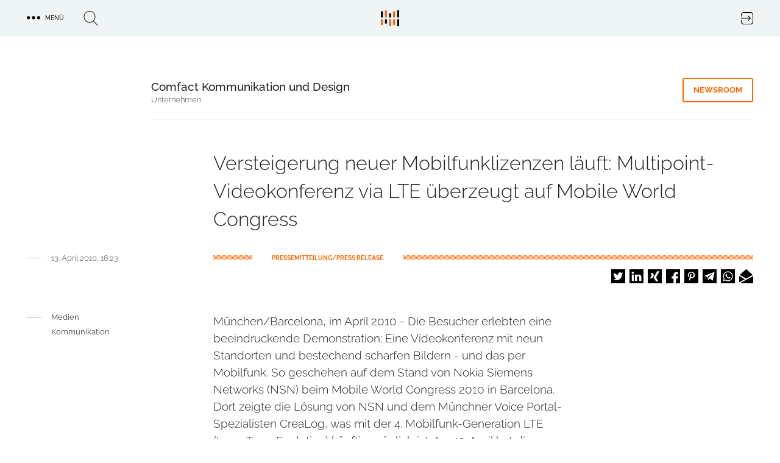

--- FILE ---
content_type: text/html; charset=UTF-8
request_url: https://trendkraft.io/medien/versteigerung-neuer-mobilfunklizenzen-laeuft-multipoint-videokonferenz-lte-ueberzeugt-auf-mobile-world-congress-5058
body_size: 16008
content:
<!DOCTYPE html><html lang="de" dir="ltr" prefix="og: https://ogp.me/ns#"><head><meta charset="utf-8" /><script>var _mtm = window._mtm = window._mtm || [];_mtm.push({"mtm.startTime": (new Date().getTime()), "event": "mtm.Start"});var d = document, g = d.createElement("script"), s = d.getElementsByTagName("script")[0];g.type = "text/javascript";g.async = true;g.src="https://analytics.trendkraft.io/js/container_IlChceYT.js";s.parentNode.insertBefore(g, s);</script><meta name="description" content="München/Barcelona, im April 2010 - Die Besucher erlebten eine beeindruckende Demonstration: Eine Videokonferenz mit neun Standorten und bestechend scharfen ..." /><meta name="abstract" content="München/Barcelona, im April 2010 - Die Besucher erlebten eine beeindruckende Demonstration: Eine Videokonferenz mit neun Standorten und bestechend scharfen Bildern - und das per Mobilfunk. So geschehen auf dem Stand von Nokia Siemens Networks (NSN) beim Mobile World Congress 2010 in Barcelona. Dort zeigte die Lösung von NSN und dem Münchner Voice Portal-Spezialisten CreaLog, was mit der 4. Mobilfunk-Generation LTE (Long Term Evolution) künftig möglich ist. Am 12. April hat die Bundesnetzagentur die Versteigerung neuer Mobilfunklizenzen gestartet." /><link rel="canonical" href="https://trendkraft.io/medien/versteigerung-neuer-mobilfunklizenzen-laeuft-multipoint-videokonferenz-lte-ueberzeugt-auf-mobile-world-congress-5058" /><meta name="robots" content="index, follow, noarchive, max-snippet:-1, max-image-preview:large" /><meta name="referrer" content="origin-when-cross-origin" /><link rel="icon" href="https://trendkraft.io/themes/custom/x/favicon.ico" /><link rel="mask-icon" href="https://trendkraft.io/themes/custom/x/logo-white.svg" color="#FF6600" /><link rel="icon" sizes="192x192" href="https://trendkraft.io/themes/custom/x/android-192.png" /><link rel="apple-touch-icon" href="https://trendkraft.io/themes/custom/x/apple-60.png" /><link rel="apple-touch-icon" sizes="72x72" href="https://trendkraft.io/themes/custom/x/apple-72.png" /><link rel="apple-touch-icon" sizes="76x76" href="https://trendkraft.io/themes/custom/x/apple-76.png" /><link rel="apple-touch-icon" sizes="114x114" href="https://trendkraft.io/themes/custom/x/apple-114.png" /><link rel="apple-touch-icon" sizes="120x120" href="https://trendkraft.io/themes/custom/x/apple-120.png" /><link rel="apple-touch-icon" sizes="144x144" href="https://trendkraft.io/themes/custom/x/apple-144.png" /><link rel="apple-touch-icon" sizes="152x152" href="https://trendkraft.io/themes/custom/x/apple-152.png" /><link rel="apple-touch-icon" sizes="180x180" href="https://trendkraft.io/themes/custom/x/apple-180.png" /><meta property="og:site_name" content="TRENDKRAFT" /><meta property="og:type" content="Article" /><meta property="og:url" content="https://trendkraft.io/medien/versteigerung-neuer-mobilfunklizenzen-laeuft-multipoint-videokonferenz-lte-ueberzeugt-auf-mobile-world-congress-5058" /><meta property="og:title" content="Versteigerung neuer Mobilfunklizenzen läuft: Multipoint-Videokonferenz via LTE überzeugt auf Mobile World Congress" /><meta property="og:description" content="München/Barcelona, im April 2010 - Die Besucher erlebten eine beeindruckende Demonstration: Eine Videokonferenz mit neun Standorten und bestechend scharfen Bildern - und das per Mobilfunk. So geschehen auf dem Stand von Nokia Siemens Networks (NSN) beim Mobile World Congress 2010 in Barcelona. Dort ..." /><meta property="og:updated_time" content="2021-12-12T12:54:38+0100" /><meta property="article:section" content="Medien" /><meta property="article:published_time" content="2010-04-13T16:23:18+0200" /><meta property="article:modified_time" content="2021-12-12T12:54:38+0100" /><meta property="pin:url" content="https://trendkraft.io/medien/versteigerung-neuer-mobilfunklizenzen-laeuft-multipoint-videokonferenz-lte-ueberzeugt-auf-mobile-world-congress-5058" /><meta property="pin:description" content="München/Barcelona, im April 2010 - Die Besucher erlebten eine beeindruckende Demonstration: Eine Videokonferenz mit neun Standorten und bestechend scharfen Bildern - und das per Mobilfunk. So geschehen auf dem Stand von Nokia Siemens Networks (NSN) beim Mobile World Congress 2010 in Barcelona. Dort zeigte die Lösung von NSN und dem Münchner Voice Portal-Spezialisten CreaLog, was mit der 4. Mobilfunk-Generation LTE (Long Term Evolution) künftig möglich ist. Am 12. April hat die Bundesnetzagentur die Versteigerung neuer Mobilfunklizenzen gestartet." /><meta name="twitter:card" content="summary_large_image" /><meta name="twitter:site" content="@trendkraft_hub" /><meta name="twitter:description" content="München/Barcelona, im April 2010 - Die Besucher erlebten eine beeindruckende Demonstration: Eine Videokonferenz mit neun Standorten und bestechend scharfen Bildern - und das per Mobilfunk. So geschehen auf dem Stand von Nokia Siemens Networks (NSN) beim Mobile World Congress 2010 in Barcelona. Dort zeigte die Lösung von NSN und dem Münchner Voice Portal-Spezialisten CreaLog, was mit der 4. Mobilfunk-Generation LTE ..." /><meta name="twitter:title" content="Versteigerung neuer Mobilfunklizenzen läuft: Multipoint-Videokonferenz via LTE überzeugt auf Mobile World Congress" /><meta name="MobileOptimized" content="width" /><meta name="HandheldFriendly" content="true" /><meta name="viewport" content="width=device-width, initial-scale=1.0" /><script type="application/ld+json">{"@context": "https://schema.org","@graph": [{"@type": "NewsArticle","headline": "Versteigerung neuer Mobilfunklizenzen läuft: Multipoint-Videokonferenz via LTE überzeugt auf Mobile World Congress","name": "Versteigerung neuer Mobilfunklizenzen läuft: Multipoint-Videokonferenz via LTE überzeugt auf Mobile World Congress","about": ["Medien","Kommunikation","Unternehmen","Pressemitteilung"],"description": "München/Barcelona, im April 2010 - Die Besucher erlebten eine beeindruckende Demonstration: Eine Videokonferenz mit neun Standorten und bestechend scharfen Bildern - und das per Mobilfunk. So geschehen auf dem Stand von Nokia Siemens Networks (NSN) beim Mobile World Congress 2010 in Barcelona. Dort zeigte die Lösung von NSN und dem Münchner Voice Portal-Spezialisten CreaLog, was mit der 4. Mobilfunk-Generation LTE (Long Term Evolution) künftig möglich ist. Am 12. April hat die Bundesnetzagentur die Versteigerung neuer Mobilfunklizenzen gestartet.","datePublished": "2010-04-13T16:23:18+0200","dateModified": "2021-12-12T12:54:38+0100","isAccessibleForFree": "True","author": {"@type": "Person","@id": "https://trendkraft.io/newsroom/comfact-kommunikation-und-design","name": "Nicolai Jereb","url": "https://trendkraft.io/newsroom/comfact-kommunikation-und-design"},"publisher": {"@type": "Organization","@id": "https://trendkraft.io/newsroom/comfact-kommunikation-und-design","name": "Comfact Kommunikation und Design","url": "https://trendkraft.io/newsroom/comfact-kommunikation-und-design","logo": {"@type": "ImageObject","representativeOfPage": "True"}},"mainEntityOfPage": "https://trendkraft.io/medien/versteigerung-neuer-mobilfunklizenzen-laeuft-multipoint-videokonferenz-lte-ueberzeugt-auf-mobile-world-congress-5058"},{"@type": "WebPage","@id": "https://trendkraft.io/medien/versteigerung-neuer-mobilfunklizenzen-laeuft-multipoint-videokonferenz-lte-ueberzeugt-auf-mobile-world-congress-5058","breadcrumb": {"@type": "BreadcrumbList","itemListElement": [{"@type": "ListItem","position": 1,"name": "Startseite","item": {"@id": "https://trendkraft.io/","name": "Startseite"}},{"@type": "ListItem","position": 2,"name": "Medien","item": {"@id": "https://trendkraft.io/medien","name": "Medien"}}]},"description": "Medien,Kommunikation, Unternehmen, Pressemitteilung","isAccessibleForFree": "True","inLanguage": "de-DE"},{"@type": "WebSite","@id": "https://trendkraft.io/medien/versteigerung-neuer-mobilfunklizenzen-laeuft-multipoint-videokonferenz-lte-ueberzeugt-auf-mobile-world-congress-5058","name": "TRENDKRAFT","url": "https://trendkraft.io/","potentialAction": {"@type": "SearchAction","target": {"@type": "EntryPoint","urlTemplate": "https://trendkraft.io/suche?hub={search_term_string}","actionPlatform": ["http://schema.org/DesktopWebPlatform","http://schema.org/MobileWebPlatform","http://schema.org/IOSPlatform","http://schema.googleapis.com/GoogleVideoCast"],"inLanguage": "de-DE"},"query": "https://trendkraft.io/suche?hub={search_term_string}","query-input": "name=search_term_string"},"publisher": {"@type": "NewsMediaOrganization","name": "TRENDKRAFT","url": "https://trendkraft.io/","logo": {"@type": "ImageObject","url": "https://trendkraft.io/sites/default/files/media/22/01/1641016596-12362.jpg"}},"inLanguage": "de-DE"}]
}</script><title>Versteigerung neuer Mobilfunklizenzen läuft: Multipoint-Videokonferenz via LTE überzeugt auf Mobile World Congress</title><link rel="stylesheet" media="all" href="/sites/default/files/css/css_YjvQw__Ra7qxBmQ2d_15y7AnyQLG9QR9HSHWjM1_px8.css?delta=0&amp;language=de&amp;theme=x&amp;include=[base64]" /><link rel="stylesheet" media="all" href="/sites/default/files/css/css_UE5Ov15uO1J6WMAHS4Cj3QAr5XYtPH01x40T_O6593k.css?delta=1&amp;language=de&amp;theme=x&amp;include=[base64]" /></head><body > <a href="#main-content" class="visually-hidden focusable"> Direkt zum Inhalt </a><div class="dialog-off-canvas-main-canvas" data-off-canvas-main-canvas><div class="flex flex-col min-h-screen" id="page"> <header id="region_header" class="flex fixed inset-x-0 top-0 z-30 bg-opacity-80 items-center justify-between"><div class="flex space-x-8 items-center justify-between mx-auto max-w-xlp w-full px-4 py-4"><div id="block-dotsmenu" class="flex flex-nowrap space-x-8 w-4/12 w-full block-tk-dots-menu"><div id="tk_mega_menu"> <button class="flex space-x-2 items-center uppercase text-xs font-medium cursor-pointer"> <span class="icon menu-dots"></span> <span class="right-5">Menü</span> </button></div></div><div id="block-brandlogo" class="w-4/12 inset-x-1/2 top-1/4 z-20 block-tk-brand-logo"> <a href="/" class="logo-top lg:block">TRENDKRAFT Public Relations & Marketing HUB</a></div><div id="block-authlink" class="w-4/12 w-full flex justify-end"> <a href="/hub/anmelden"> <span class="icon icon-login">Login to the PR & Marketing Metaverse</span> </a></div></div> <span class="hidden block-tk-search-form"><form class="tk-search-form flex space-x-4 items-start" data-drupal-selector="tk-search-form" action="/medien/versteigerung-neuer-mobilfunklizenzen-laeuft-multipoint-videokonferenz-lte-ueberzeugt-auf-mobile-world-congress-5058" method="post" id="tk-search-form" accept-charset="UTF-8"><div class="js-form-item form-item js-form-type-textfield form-type-textfield js-form-item-search form-item-search form-no-label"> <input placeholder="Suche" data-drupal-selector="edit-search" type="text" id="edit-search" name="search" value="" size="60" maxlength="128" class="form-text" /></div><input autocomplete="off" data-drupal-selector="form-8ocbt2qyxvdjfdhdgft0jcyz4pqfazqy5wlzzckm-xc" type="hidden" name="form_build_id" value="form-8OcBt2qyXvDJFdHDgFT0jCyz4pqfazQy5WLzzckM_Xc" /><input data-drupal-selector="edit-tk-search-form" type="hidden" name="form_id" value="tk_search_form" /><div data-drupal-selector="edit-actions" class="form-actions js-form-wrapper form-wrapper" id="edit-actions"><input data-drupal-selector="edit-submit" type="submit" id="edit-submit" name="op" value="Suche" class="button js-form-submit form-submit" /></div></form> </span> </header><div class="region region-highlighted"><div data-drupal-messages-fallback class="hidden"></div></div> <main class="main flex-grow mx-auto m-md:max-w-mdp max-w-xlp px-4 w-full mt-32 sm:mt-32 lg:mt-30"><div class="region-content space-y-8"><div id="block-x-content" class="block block-system-main-block"> <article class="node node-press-release node-press-release-full space-y-8 lg:space-y-12"><div class="group group--node-header group-newsroom group-newsroom-node_header mx-auto max-w-mdp lg:max-w-xlp grid sm:grid-cols-8 sm:gap-6 lg:grid-cols-12 lg:gap-8 m-sm:text-center m-sm:space-y-8"><div class="flex justify-self-end sm:col-span-2 m-sm:mx-auto"></div><div class="sm:col-start-3 sm:col-end-9 lg:col-end-13 grid gap-6 lg:gap-8 sm:grid-cols-6 lg:sm:grid-cols-10 border-b border-grey-blue-light pb-6"><div class="sm:col-start-1 sm:col-span-4 lg:col-span-8"> <strong class="font-medium text-lg">Comfact Kommunikation und Design</strong><p class="text-sm font-light text-grey">Unternehmen</p></div><div class="sm:justify-self-end sm:col-end-7 lg:col-end-11 sm:grid-cols-2"> <a href="/newsroom/comfact-kommunikation-und-design" title="Comfact Kommunikation und Design Newsroom" class="group-header-link border-orange text-orange hover:text-white hover:bg-orange">Newsroom</a></div></div></div><div class="grid gap-6 lg:gap-8 sm:grid-cols-8 lg:grid-cols-12"><h1 class="font-light text-xl leading-9 lg:leading-11 sm:col-start-2 sm:col-span-6 lg:col-start-4 lg:col-span-9">Versteigerung neuer Mobilfunklizenzen läuft: Multipoint-Videokonferenz via LTE überzeugt auf Mobile World Congress</h1><div class="row-end-3 sm:col-start-2 sm:col-span-6 lg:col-start-1 lg:col-span-4 flex m-md:justify-center lg:space-x-4"><hr class="hr__node"><div class="leading-none"> <date class="text-grey text-sm font-light">13. April 2010, 16:23</date></div></div><div class="sm:row-end-4 lg:row-end-3 sm:col-start-2 sm:col-span-6 lg:col-start-4 lg:col-span-9 pt-1"><div class="line-background line-orange text-orange flex"> <span class="bg-white inline-block px-6 lg:px-8 ml-16 uppercase text-xs leading-none font-bold"> PRESSEMITTEILUNG/PRESS RELEASE </span></div><div class="flex-1 flex justify-end mt-4 m-md:justify-center"><div class="shariff" data-url="https://trendkraft.io/medien/versteigerung-neuer-mobilfunklizenzen-laeuft-multipoint-videokonferenz-lte-ueberzeugt-auf-mobile-world-congress-5058" data-title="Versteigerung neuer Mobilfunklizenzen läuft: Multipoint-Videokonferenz via LTE überzeugt auf Mobile World Congress" data-services="[&quot;twitter&quot;,&quot;linkedin&quot;,&quot;xing&quot;,&quot;facebook&quot;,&quot;pinterest&quot;,&quot;telegram&quot;,&quot;whatsapp&quot;,&quot;mail&quot;]" data-theme="white" data-css="naked" data-orientation="horizontal" data-mail-url="mailto:" data-button-style="icon-count" data-lang="de"></div></div></div></div><div class="grid gap-6 lg:gap-8 sm:grid-cols-8 lg:grid-cols-12"><div class="hidden lg:block lg:col-span-3"> <nav class="flex space-x-4"><hr class="border-grey-blue-dark h-px w-6 top-2 relative"><ul class="space-y-2"><li class="text-sm text-grey"><a href="/medien" hreflang="de">Medien</a></li><li class="text-sm text-grey"><a href="/kommunikation" hreflang="de">Kommunikation</a></li></ul> </nav></div><div class="text-formatted sm:col-start-2 lg:col-start-4 sm:col-span-6 text-lg font-light"><p>München/Barcelona, im April 2010 - Die Besucher erlebten eine beeindruckende Demonstration: Eine Videokonferenz mit neun Standorten und bestechend scharfen Bildern - und das per Mobilfunk. So geschehen auf dem Stand von Nokia Siemens Networks (NSN) beim Mobile World Congress 2010 in Barcelona. Dort zeigte die Lösung von NSN und dem Münchner Voice Portal-Spezialisten CreaLog, was mit der 4. Mobilfunk-Generation LTE (Long Term Evolution) künftig möglich ist. Am 12. April hat die Bundesnetzagentur die Versteigerung neuer Mobilfunklizenzen gestartet.</p></div></div><div class="space-y-8 lg:space-y-16"><div class="grid gap-6 lg:gap-8 sm:grid-cols-8 lg:grid-cols-12"><div class="sm:col-start-2 sm:col-span-6 lg:col-start-4 text font-light"><div class="field text-formatted field-text-content field__item"><p>Höchste Qualität dank hoher Bandbreite sind die wesentlichen Kennzeichen des neuen, schnellen Mobilfunk-Standards. Bei den erfolgreichen Praxistests der 4. Mobilfunk-Generation hat sich gezeigt, dass Übertragungskapazitäten von über 100 MBit/s pro Funkzelle möglich sind. Im Normalfall werden 20 bis 80 MBit/s erreicht, was etwa eine Verzehnfachung bisheriger UMTS-Technik bedeutet. So erschließt der neue Standard jetzt auch modernen mobilen Endgeräten, was bisher nur über stationäre PC- oder WLAN-Verbindungen möglich war.</p><p>CreaLog ist mit innovativen Lösungen dabei, <br>wenn es darum geht, die ganze interaktive Welt breitbandiger Dienste nutzbar zu machen. Josef Eichinger, Produktmanager für das LTE Demo and Trail Management bei Nokia Siemens Networks, bestätigt: "Durch die reibungslose und kreative Zusammenarbeit mit CreaLog ist eine eindrucksvolle Video-Lösung für die 4. Mobilfunk-Generation entstanden. Sie wird fester Bestandteil unserer NSN-Roadshow sein, die wir jetzt um die ganze Welt schicken!"</p><p>Versteigerung neuer Mobilfunklizenzen läuft<br>Seit dem 12. April werden in der Bundesrepublik die Mobilfunklizenzen für LTE versteigert. Wie die Financial Times Deutschland berichtet hat, erwartet Thorsten Robrecht von Nokia Siemens Networks noch in diesem Jahr mehrere Tausend LTE-Nutzer in Deutschland. Außerdem kündigte der Sprecher der Geschäftsführung von T-Mobile Deutschland, Niek van Damme, auf der CeBIT noch für 2010 den ersten Rollout für den neuen Übertragungsstandard im Mobilfunk an.</p><p>Über Nokia Siemens Networks<br>Nokia Siemens Networks ist einer der global führenden Anbieter von Infrastrukturprodukten und -diensten für die Kommunikationsbranche. Das Unternehmen bietet ein umfassendes, ausgewogenes Portfolio an Infrastrukturlösungen für Mobil- und Festnetze und hat weltweit über 20.000 Service-Spezialisten, um die wachsende Nachfrage nach Dienstleistungen zu bedienen. Nokia Siemens Networks zählt zu den größten Infrastrukturunternehmen der Telekommunikationsbranche und ist in ca. 150 Ländern aktiv. Das Unternehmen hat seinen Sitz in Espoo, Finnland. <br><a href="http://www.nokiasiemensnetworks.com" rel="nofollow">www.nokiasiemensnetworks.com</a></p><p>Über CreaLog<br>Mit Referenzen in 26 Ländern ist CreaLog führender Anbieter von Sprachdialog-Lösungen in Europa. Die CreaLog VoiceXML-Plattform ist vollständig web-administrierbar und befindet sich bei über 400 Kunden aus mehr als 30 Branchen im Einsatz - mit insgesamt rund 41.000 installierten Lines. Zu den Anwendern zählen Banken und Versicherungen ebenso wie Versorger und Öffentliche Verwaltung, Telekommunikations- und Medien-Unternehmen. Voice Portale von CreaLog stellen ein Höchstmaß an Dialog-Qualität auf Basis ‚natürlichsprachlicher' Spracherkennung sicher. Sie sind in der Lage, eine große Anzahl von Wörtern und ganzen Sätzen in über 44 Sprachen zu erkennen und intelligent zu verarbeiten. Außerdem unterstützen CreaLog-Portale die sehr menschlich klingende Sprachsynthese weltweit führender Anbieter.<br><a href="http://www.crealog.com" rel="nofollow">www.crealog.com</a></p><p>Die CreaLog Voice Portal-, Unified Messaging- und CTI-Lösungen für Carrier und Firmenkunden erhielten 2005 und 2006 den "Best of CeBit Award" ( unter anderem für ‚Interactive Voice Video Response'. In den Jahren 2008 und 2009 gab es gleich mehrere Auszeichnungen für CreaLog:<br>- den "Best of CeBit Award" für die natürlichsprachliche Informations- und FAQ-Lösung ‚CreaVoice FAQ', <br>- den Voice Award 2008 ‚Best Enterprise Services' für das Telefonbanking der HypoVereinsbank,<br>- einen weiteren Award als Sieger beim Voice Contest 2008 für den intelligenten Taxiruf ‚Cabfish'sowie 2009 den Silber-Award für ‚ELVIS', das sprachgesteuerte Internetradio für Mobile Endgeräte.</p><p>Mehr Info für Redaktion/ Leser:</p><p>CreaLog GmbH<br>Jürgen Walther <br>Frankfurter Ring 211<br>80807 München<br>Tel.: 089/ 324 656-32<br>Fax: 089/ 324 656-99<br>E-Mail: <a href="#" rel="nofollow" data-mail-to="whretra/qbg/jnygure/ng/pernybt/qbg/pbz" data-replace-inner="@email">@email</a><br>Internet: <a href="http://www.crealog.com" rel="nofollow">www.crealog.com</a></p><p>Pressekontakt:</p><p>Nicolai Jereb<br>Comfact <br>Kommunikation und Design <br>Römerstraße 12<br>40476 Düsseldorf<br>Tel.: 0211 - 490095<br>Fax: 0211 - 490393<br><a href="#" rel="nofollow" data-mail-to="avpbynv/qbg/wrero/ng/pbzsnpg/qbg/qr" data-replace-inner="@email">@email</a><br><a href="http://www.comfact.de" rel="nofollow">www.comfact.de</a></p></div></div></div></div><div class="field field-contact-person border-t border-grey-blue-light py-8 grid gap-6 lg:gap-8 sm:grid-cols-8 lg:grid-cols-12"><div class="text-sm font-bold uppercase row-end-1 sm:col-start-2 sm:col-span-6 lg:col-start-3 lg:col-span-9">Kontakt</div><div class="row-start-1 sm:col-start-2 sm:col-span-6 lg:col-start-2 lg:col-span-10 grid lg:grid-cols-2 gap-8"> <article class="node node-person node-person-full flex space-x-2.5"><div class="w-2/5"></div><div class="w-3/5"><div class="text-lg leading-7 font-medium"> Nicolai Jereb</div><div class="field field--node--field-email field-email m-md:mb-1.5"> <span class="field__item"> <a href="#hello-bot" data-mail-to="znvy(ng)pbzsnpg.qr" target="_blank" data-replace-inner=""> E-Mail </a> </span></div></div></article></div></div><div class="text-center border-b border-grey-blue-light pb-12"> <a href="/newsroom/comfact-kommunikation-und-design" title="Comfact Kommunikation und Design Newsroom" class="group-header-link border-orange text-orange hover:text-white hover:bg-orange">zum Newsroom &raquo;</a></div><div class="views-element-container"><div><div class="px-1 mb-8 text-center font-bold text-sm uppercase">ähnliche Pressemitteilungen</div><div class="grid gap-8 grid-cols-2 lg:grid-cols-3"><div class="views-row"><article class="article-teaser max-w-102 mx-auto relative"><div class="flex justify-center"><div class="block max-w-sm"> <a href="/medien/rheindigital-schafft-position-des-creative-director-40088" alt="Rheindigital schafft Position des Creative Director"> <span class="absolute h-1 w-17.5 line-background line-orange top-0 z-10"></span><div class="relative overflow-hidden bg-no-repeat bg-cover"><div class="field field-lead-image field__item"><div class="media media-image media-image-tile-33t172 space-y-2"><div class="field field-media-image field__item"> <picture> <source srcset="/sites/default/files/styles/33t172/public/media/25/12/1764854555-18845.jpg.webp?itok=ebweeZ1R 1x, /sites/default/files/styles/33t172x2/public/media/25/12/1764854555-18845.jpg.webp?itok=q0_sytkt 2x" media="all and (min-width: 1600px)" type="image/webp" width="376" height="172"/> <source srcset="/sites/default/files/styles/33t172/public/media/25/12/1764854555-18845.jpg.webp?itok=ebweeZ1R 1x, /sites/default/files/styles/33t172x2/public/media/25/12/1764854555-18845.jpg.webp?itok=q0_sytkt 2x" media="all and (min-width: 1024px) and (max-width: 1599px)" type="image/webp" width="376" height="172"/> <source srcset="/sites/default/files/styles/m599x599/public/media/25/12/1764854555-18845.jpg.webp?itok=7oAXzG5g 1x, /sites/default/files/styles/m599x599x2/public/media/25/12/1764854555-18845.jpg.webp?itok=3e4CCJz7 2x" media="all and (min-width: 900px) and (max-width: 1023px)" type="image/webp" width="599" height="599"/> <source srcset="/sites/default/files/styles/m599x599/public/media/25/12/1764854555-18845.jpg.webp?itok=7oAXzG5g 1x, /sites/default/files/styles/m599x599x2/public/media/25/12/1764854555-18845.jpg.webp?itok=3e4CCJz7 2x" media="all and (min-width: 600px) and (max-width: 899px)" type="image/webp" width="599" height="599"/> <source srcset="/sites/default/files/styles/m599x599/public/media/25/12/1764854555-18845.jpg.webp?itok=7oAXzG5g 1x, /sites/default/files/styles/m599x337x2/public/media/25/12/1764854555-18845.jpg.webp?itok=AWynrwQC 2x" media="all and (max-width: 599px)" type="image/webp" width="599" height="599"/> <source srcset="/sites/default/files/styles/33t172/public/media/25/12/1764854555-18845.jpg?itok=ebweeZ1R 1x, /sites/default/files/styles/33t172x2/public/media/25/12/1764854555-18845.jpg?itok=q0_sytkt 2x" media="all and (min-width: 1600px)" type="image/jpeg" width="376" height="172"/> <source srcset="/sites/default/files/styles/33t172/public/media/25/12/1764854555-18845.jpg?itok=ebweeZ1R 1x, /sites/default/files/styles/33t172x2/public/media/25/12/1764854555-18845.jpg?itok=q0_sytkt 2x" media="all and (min-width: 1024px) and (max-width: 1599px)" type="image/jpeg" width="376" height="172"/> <source srcset="/sites/default/files/styles/m599x599/public/media/25/12/1764854555-18845.jpg?itok=7oAXzG5g 1x, /sites/default/files/styles/m599x599x2/public/media/25/12/1764854555-18845.jpg?itok=3e4CCJz7 2x" media="all and (min-width: 900px) and (max-width: 1023px)" type="image/jpeg" width="599" height="599"/> <source srcset="/sites/default/files/styles/m599x599/public/media/25/12/1764854555-18845.jpg?itok=7oAXzG5g 1x, /sites/default/files/styles/m599x599x2/public/media/25/12/1764854555-18845.jpg?itok=3e4CCJz7 2x" media="all and (min-width: 600px) and (max-width: 899px)" type="image/jpeg" width="599" height="599"/> <source srcset="/sites/default/files/styles/m599x599/public/media/25/12/1764854555-18845.jpg?itok=7oAXzG5g 1x, /sites/default/files/styles/m599x337x2/public/media/25/12/1764854555-18845.jpg?itok=AWynrwQC 2x" media="all and (max-width: 599px)" type="image/jpeg" width="599" height="599"/> <img loading="lazy" src="/sites/default/files/styles/33t172/public/media/25/12/1764854555-18845.jpg?itok=ebweeZ1R" width="376" height="172" alt="Topher Batchelor und Yvonne Cramer" title="Topher Batchelor und Yvonne Cramer" /> </picture></div></div></div> <span class="teaser__gradient"></span><div class="absolute bottom-0 left-0 mx-4 z-50"><h2 class="leading-5 font-light text-grey-blue-light overflow-hidden mb-3">Rheindigital schafft Position des Creative Director</h2></div></div> </a><p class="pt-4 py-3 px-4"> <a class="mt-auto newsroom-link" href="/agentur/rheindigital-gmbh" title="Rheindigital GmbH Newsroom"> Rheindigital GmbH </a></p></div></div> </article></div><div class="views-row"><article class="article-teaser max-w-102 mx-auto relative"><div class="flex justify-center"><div class="block max-w-sm"> <a href="/kultur/premiere-leipzig-erstes-leipzig-coffee-festival-bringt-kaffeekultur-musik-und-diskurs-zusammen-39962" alt="Premiere in Leipzig: Erstes Leipzig Coffee Festival bringt Kaffeekultur, Musik und Diskurs zusammen"> <span class="absolute h-1 w-17.5 line-background line-orange top-0 z-10"></span><div class="relative overflow-hidden bg-no-repeat bg-cover"><div class="field field-lead-image field__item"><div class="media media-image media-image-tile-33t172 space-y-2"><div class="field field-media-image field__item"> <picture> <source srcset="/sites/default/files/styles/33t172/public/media/25/09/1756811170-18575.jpg.webp?itok=AopjDdvv 1x, /sites/default/files/styles/33t172x2/public/media/25/09/1756811170-18575.jpg.webp?itok=NZpLQC51 2x" media="all and (min-width: 1600px)" type="image/webp" width="376" height="172"/> <source srcset="/sites/default/files/styles/33t172/public/media/25/09/1756811170-18575.jpg.webp?itok=AopjDdvv 1x, /sites/default/files/styles/33t172x2/public/media/25/09/1756811170-18575.jpg.webp?itok=NZpLQC51 2x" media="all and (min-width: 1024px) and (max-width: 1599px)" type="image/webp" width="376" height="172"/> <source srcset="/sites/default/files/styles/m599x599/public/media/25/09/1756811170-18575.jpg.webp?itok=jtHwtxXJ 1x, /sites/default/files/styles/m599x599x2/public/media/25/09/1756811170-18575.jpg.webp?itok=LEQGXG38 2x" media="all and (min-width: 900px) and (max-width: 1023px)" type="image/webp" width="599" height="599"/> <source srcset="/sites/default/files/styles/m599x599/public/media/25/09/1756811170-18575.jpg.webp?itok=jtHwtxXJ 1x, /sites/default/files/styles/m599x599x2/public/media/25/09/1756811170-18575.jpg.webp?itok=LEQGXG38 2x" media="all and (min-width: 600px) and (max-width: 899px)" type="image/webp" width="599" height="599"/> <source srcset="/sites/default/files/styles/m599x599/public/media/25/09/1756811170-18575.jpg.webp?itok=jtHwtxXJ 1x, /sites/default/files/styles/m599x337x2/public/media/25/09/1756811170-18575.jpg.webp?itok=xYTA3Dx7 2x" media="all and (max-width: 599px)" type="image/webp" width="599" height="599"/> <source srcset="/sites/default/files/styles/33t172/public/media/25/09/1756811170-18575.jpg?itok=AopjDdvv 1x, /sites/default/files/styles/33t172x2/public/media/25/09/1756811170-18575.jpg?itok=NZpLQC51 2x" media="all and (min-width: 1600px)" type="image/jpeg" width="376" height="172"/> <source srcset="/sites/default/files/styles/33t172/public/media/25/09/1756811170-18575.jpg?itok=AopjDdvv 1x, /sites/default/files/styles/33t172x2/public/media/25/09/1756811170-18575.jpg?itok=NZpLQC51 2x" media="all and (min-width: 1024px) and (max-width: 1599px)" type="image/jpeg" width="376" height="172"/> <source srcset="/sites/default/files/styles/m599x599/public/media/25/09/1756811170-18575.jpg?itok=jtHwtxXJ 1x, /sites/default/files/styles/m599x599x2/public/media/25/09/1756811170-18575.jpg?itok=LEQGXG38 2x" media="all and (min-width: 900px) and (max-width: 1023px)" type="image/jpeg" width="599" height="599"/> <source srcset="/sites/default/files/styles/m599x599/public/media/25/09/1756811170-18575.jpg?itok=jtHwtxXJ 1x, /sites/default/files/styles/m599x599x2/public/media/25/09/1756811170-18575.jpg?itok=LEQGXG38 2x" media="all and (min-width: 600px) and (max-width: 899px)" type="image/jpeg" width="599" height="599"/> <source srcset="/sites/default/files/styles/m599x599/public/media/25/09/1756811170-18575.jpg?itok=jtHwtxXJ 1x, /sites/default/files/styles/m599x337x2/public/media/25/09/1756811170-18575.jpg?itok=xYTA3Dx7 2x" media="all and (max-width: 599px)" type="image/jpeg" width="599" height="599"/> <img loading="lazy" src="/sites/default/files/styles/33t172/public/media/25/09/1756811170-18575.jpg?itok=AopjDdvv" width="376" height="172" alt="" /> </picture></div></div></div> <span class="teaser__gradient"></span><div class="absolute bottom-0 left-0 mx-4 z-50"><h2 class="leading-5 font-light text-grey-blue-light overflow-hidden mb-3">Premiere in Leipzig: Erstes Leipzig Coffee Festival bringt Kaffeekultur, Musik und Diskurs zusammen</h2></div></div> </a><p class="pt-4 py-3 px-4"> <a class="mt-auto newsroom-link" href="/newsroom/ahoi-leipzig" title="Ahoi Leipzig Newsroom"> Ahoi Leipzig </a></p></div></div> </article></div><div class="views-row"><article class="article-teaser max-w-102 mx-auto relative"><div class="flex justify-center"><div class="block max-w-sm"> <a href="/gastronomie/leipzig-feiert-den-kaffee-erstes-leipzig-coffee-festival-ahoi-ist-partner-39843" alt="Leipzig feiert den Kaffee: Erstes Leipzig Coffee Festival - Ahoi ist Partner"> <span class="absolute h-1 w-17.5 line-background line-orange top-0 z-10"></span><div class="relative overflow-hidden bg-no-repeat bg-cover"><div class="field field-lead-image field__item"><div class="media media-image media-image-tile-33t172 space-y-2"><div class="field field-media-image field__item"> <picture> <source srcset="/sites/default/files/styles/33t172/public/media/25/06/1750240700-18368.jpg.webp?itok=f-0YPx5l 1x, /sites/default/files/styles/33t172x2/public/media/25/06/1750240700-18368.jpg.webp?itok=n6GwdEHT 2x" media="all and (min-width: 1600px)" type="image/webp" width="376" height="172"/> <source srcset="/sites/default/files/styles/33t172/public/media/25/06/1750240700-18368.jpg.webp?itok=f-0YPx5l 1x, /sites/default/files/styles/33t172x2/public/media/25/06/1750240700-18368.jpg.webp?itok=n6GwdEHT 2x" media="all and (min-width: 1024px) and (max-width: 1599px)" type="image/webp" width="376" height="172"/> <source srcset="/sites/default/files/styles/m599x599/public/media/25/06/1750240700-18368.jpg.webp?itok=qvRrjeK9 1x, /sites/default/files/styles/m599x599x2/public/media/25/06/1750240700-18368.jpg.webp?itok=wKAq1M__ 2x" media="all and (min-width: 900px) and (max-width: 1023px)" type="image/webp" width="599" height="599"/> <source srcset="/sites/default/files/styles/m599x599/public/media/25/06/1750240700-18368.jpg.webp?itok=qvRrjeK9 1x, /sites/default/files/styles/m599x599x2/public/media/25/06/1750240700-18368.jpg.webp?itok=wKAq1M__ 2x" media="all and (min-width: 600px) and (max-width: 899px)" type="image/webp" width="599" height="599"/> <source srcset="/sites/default/files/styles/m599x599/public/media/25/06/1750240700-18368.jpg.webp?itok=qvRrjeK9 1x, /sites/default/files/styles/m599x337x2/public/media/25/06/1750240700-18368.jpg.webp?itok=uSEmGFya 2x" media="all and (max-width: 599px)" type="image/webp" width="599" height="599"/> <source srcset="/sites/default/files/styles/33t172/public/media/25/06/1750240700-18368.jpg?itok=f-0YPx5l 1x, /sites/default/files/styles/33t172x2/public/media/25/06/1750240700-18368.jpg?itok=n6GwdEHT 2x" media="all and (min-width: 1600px)" type="image/jpeg" width="376" height="172"/> <source srcset="/sites/default/files/styles/33t172/public/media/25/06/1750240700-18368.jpg?itok=f-0YPx5l 1x, /sites/default/files/styles/33t172x2/public/media/25/06/1750240700-18368.jpg?itok=n6GwdEHT 2x" media="all and (min-width: 1024px) and (max-width: 1599px)" type="image/jpeg" width="376" height="172"/> <source srcset="/sites/default/files/styles/m599x599/public/media/25/06/1750240700-18368.jpg?itok=qvRrjeK9 1x, /sites/default/files/styles/m599x599x2/public/media/25/06/1750240700-18368.jpg?itok=wKAq1M__ 2x" media="all and (min-width: 900px) and (max-width: 1023px)" type="image/jpeg" width="599" height="599"/> <source srcset="/sites/default/files/styles/m599x599/public/media/25/06/1750240700-18368.jpg?itok=qvRrjeK9 1x, /sites/default/files/styles/m599x599x2/public/media/25/06/1750240700-18368.jpg?itok=wKAq1M__ 2x" media="all and (min-width: 600px) and (max-width: 899px)" type="image/jpeg" width="599" height="599"/> <source srcset="/sites/default/files/styles/m599x599/public/media/25/06/1750240700-18368.jpg?itok=qvRrjeK9 1x, /sites/default/files/styles/m599x337x2/public/media/25/06/1750240700-18368.jpg?itok=uSEmGFya 2x" media="all and (max-width: 599px)" type="image/jpeg" width="599" height="599"/> <img loading="lazy" src="/sites/default/files/styles/33t172/public/media/25/06/1750240700-18368.jpg?itok=f-0YPx5l" width="376" height="172" alt="" /> </picture></div></div></div> <span class="teaser__gradient"></span><div class="absolute bottom-0 left-0 mx-4 z-50"><h2 class="leading-5 font-light text-grey-blue-light overflow-hidden mb-3">Leipzig feiert den Kaffee: Erstes Leipzig Coffee Festival - Ahoi ist Partner</h2></div></div> </a><p class="pt-4 py-3 px-4"> <a class="mt-auto newsroom-link" href="/newsroom/ahoi-leipzig" title="Ahoi Leipzig Newsroom"> Ahoi Leipzig </a></p></div></div> </article></div><div class="views-row"><article class="article-teaser max-w-102 mx-auto relative"><div class="flex justify-center"><div class="block max-w-sm"> <a href="/medien/die-zweiten-916-awards-das-sind-die-winner-39774" alt="Die zweiten 9:16 AWARDS: Das sind die Winner"> <span class="absolute h-1 w-17.5 line-background line-orange top-0 z-10"></span><div class="relative overflow-hidden bg-no-repeat bg-cover"><div class="field field-lead-image field__item"><div class="media media-image media-image-tile-33t172 space-y-2"><div class="field field-media-image field__item"> <picture> <source srcset="/sites/default/files/styles/33t172/public/media/24/05/1715936887-17011.png.webp?itok=yGtcThXc 1x, /sites/default/files/styles/33t172x2/public/media/24/05/1715936887-17011.png.webp?itok=oluVDScZ 2x" media="all and (min-width: 1600px)" type="image/webp" width="376" height="172"/> <source srcset="/sites/default/files/styles/33t172/public/media/24/05/1715936887-17011.png.webp?itok=yGtcThXc 1x, /sites/default/files/styles/33t172x2/public/media/24/05/1715936887-17011.png.webp?itok=oluVDScZ 2x" media="all and (min-width: 1024px) and (max-width: 1599px)" type="image/webp" width="376" height="172"/> <source srcset="/sites/default/files/styles/m599x599/public/media/24/05/1715936887-17011.png.webp?itok=A4re9Le4 1x, /sites/default/files/styles/m599x599x2/public/media/24/05/1715936887-17011.png.webp?itok=XUCrjpTR 2x" media="all and (min-width: 900px) and (max-width: 1023px)" type="image/webp" width="599" height="599"/> <source srcset="/sites/default/files/styles/m599x599/public/media/24/05/1715936887-17011.png.webp?itok=A4re9Le4 1x, /sites/default/files/styles/m599x599x2/public/media/24/05/1715936887-17011.png.webp?itok=XUCrjpTR 2x" media="all and (min-width: 600px) and (max-width: 899px)" type="image/webp" width="599" height="599"/> <source srcset="/sites/default/files/styles/m599x599/public/media/24/05/1715936887-17011.png.webp?itok=A4re9Le4 1x, /sites/default/files/styles/m599x337x2/public/media/24/05/1715936887-17011.png.webp?itok=aobljnQq 2x" media="all and (max-width: 599px)" type="image/webp" width="599" height="599"/> <source srcset="/sites/default/files/styles/33t172/public/media/24/05/1715936887-17011.png?itok=yGtcThXc 1x, /sites/default/files/styles/33t172x2/public/media/24/05/1715936887-17011.png?itok=oluVDScZ 2x" media="all and (min-width: 1600px)" type="image/png" width="376" height="172"/> <source srcset="/sites/default/files/styles/33t172/public/media/24/05/1715936887-17011.png?itok=yGtcThXc 1x, /sites/default/files/styles/33t172x2/public/media/24/05/1715936887-17011.png?itok=oluVDScZ 2x" media="all and (min-width: 1024px) and (max-width: 1599px)" type="image/png" width="376" height="172"/> <source srcset="/sites/default/files/styles/m599x599/public/media/24/05/1715936887-17011.png?itok=A4re9Le4 1x, /sites/default/files/styles/m599x599x2/public/media/24/05/1715936887-17011.png?itok=XUCrjpTR 2x" media="all and (min-width: 900px) and (max-width: 1023px)" type="image/png" width="599" height="599"/> <source srcset="/sites/default/files/styles/m599x599/public/media/24/05/1715936887-17011.png?itok=A4re9Le4 1x, /sites/default/files/styles/m599x599x2/public/media/24/05/1715936887-17011.png?itok=XUCrjpTR 2x" media="all and (min-width: 600px) and (max-width: 899px)" type="image/png" width="599" height="599"/> <source srcset="/sites/default/files/styles/m599x599/public/media/24/05/1715936887-17011.png?itok=A4re9Le4 1x, /sites/default/files/styles/m599x337x2/public/media/24/05/1715936887-17011.png?itok=aobljnQq 2x" media="all and (max-width: 599px)" type="image/png" width="599" height="599"/> <img loading="lazy" src="/sites/default/files/styles/33t172/public/media/24/05/1715936887-17011.png?itok=yGtcThXc" width="376" height="172" alt="" /> </picture></div></div></div> <span class="teaser__gradient"></span><div class="absolute bottom-0 left-0 mx-4 z-50"><h2 class="leading-5 font-light text-grey-blue-light overflow-hidden mb-3">Die zweiten 9:16 AWARDS: Das sind die Winner</h2></div></div> </a><p class="pt-4 py-3 px-4"> <a class="mt-auto newsroom-link" href="/agentur/916-wecreate" title="9:16 by WeCreate Newsroom"> 9:16 by WeCreate </a></p></div></div> </article></div><div class="views-row"><article class="article-teaser max-w-102 mx-auto relative"><div class="flex justify-center"><div class="block max-w-sm"> <a href="/it/neue-weichen-fuer-die-zukunft-ghg-medienwerk-gmbh-expandiert-weiter-39533" alt="Neue Weichen für die Zukunft: GHG Medienwerk GmbH expandiert weiter"> <span class="absolute h-1 w-17.5 line-background line-orange top-0 z-10"></span><div class="relative overflow-hidden bg-no-repeat bg-cover"><div class="field field-lead-image field__item"><div class="media media-image media-image-tile-33t172 space-y-2"><div class="field field-media-image field__item"> <picture> <source srcset="/sites/default/files/styles/33t172/public/media/24/11/1732952437-17725.png.webp?itok=rzoebjkM 1x, /sites/default/files/styles/33t172x2/public/media/24/11/1732952437-17725.png.webp?itok=buxWEWT_ 2x" media="all and (min-width: 1600px)" type="image/webp" width="376" height="172"/> <source srcset="/sites/default/files/styles/33t172/public/media/24/11/1732952437-17725.png.webp?itok=rzoebjkM 1x, /sites/default/files/styles/33t172x2/public/media/24/11/1732952437-17725.png.webp?itok=buxWEWT_ 2x" media="all and (min-width: 1024px) and (max-width: 1599px)" type="image/webp" width="376" height="172"/> <source srcset="/sites/default/files/styles/m599x599/public/media/24/11/1732952437-17725.png.webp?itok=dw0ktWLW 1x, /sites/default/files/styles/m599x599x2/public/media/24/11/1732952437-17725.png.webp?itok=9yDdvRty 2x" media="all and (min-width: 900px) and (max-width: 1023px)" type="image/webp" width="599" height="599"/> <source srcset="/sites/default/files/styles/m599x599/public/media/24/11/1732952437-17725.png.webp?itok=dw0ktWLW 1x, /sites/default/files/styles/m599x599x2/public/media/24/11/1732952437-17725.png.webp?itok=9yDdvRty 2x" media="all and (min-width: 600px) and (max-width: 899px)" type="image/webp" width="599" height="599"/> <source srcset="/sites/default/files/styles/m599x599/public/media/24/11/1732952437-17725.png.webp?itok=dw0ktWLW 1x, /sites/default/files/styles/m599x337x2/public/media/24/11/1732952437-17725.png.webp?itok=_0_ds6n9 2x" media="all and (max-width: 599px)" type="image/webp" width="599" height="599"/> <source srcset="/sites/default/files/styles/33t172/public/media/24/11/1732952437-17725.png?itok=rzoebjkM 1x, /sites/default/files/styles/33t172x2/public/media/24/11/1732952437-17725.png?itok=buxWEWT_ 2x" media="all and (min-width: 1600px)" type="image/png" width="376" height="172"/> <source srcset="/sites/default/files/styles/33t172/public/media/24/11/1732952437-17725.png?itok=rzoebjkM 1x, /sites/default/files/styles/33t172x2/public/media/24/11/1732952437-17725.png?itok=buxWEWT_ 2x" media="all and (min-width: 1024px) and (max-width: 1599px)" type="image/png" width="376" height="172"/> <source srcset="/sites/default/files/styles/m599x599/public/media/24/11/1732952437-17725.png?itok=dw0ktWLW 1x, /sites/default/files/styles/m599x599x2/public/media/24/11/1732952437-17725.png?itok=9yDdvRty 2x" media="all and (min-width: 900px) and (max-width: 1023px)" type="image/png" width="599" height="599"/> <source srcset="/sites/default/files/styles/m599x599/public/media/24/11/1732952437-17725.png?itok=dw0ktWLW 1x, /sites/default/files/styles/m599x599x2/public/media/24/11/1732952437-17725.png?itok=9yDdvRty 2x" media="all and (min-width: 600px) and (max-width: 899px)" type="image/png" width="599" height="599"/> <source srcset="/sites/default/files/styles/m599x599/public/media/24/11/1732952437-17725.png?itok=dw0ktWLW 1x, /sites/default/files/styles/m599x337x2/public/media/24/11/1732952437-17725.png?itok=_0_ds6n9 2x" media="all and (max-width: 599px)" type="image/png" width="599" height="599"/> <img loading="lazy" src="/sites/default/files/styles/33t172/public/media/24/11/1732952437-17725.png?itok=rzoebjkM" width="376" height="172" alt="GHG Medienwerk GmbH" title="GHG Medienwerk GmbH: Innovatives Digitalmarketing" /> </picture></div></div></div> <span class="teaser__gradient"></span><div class="absolute bottom-0 left-0 mx-4 z-50"><h2 class="leading-5 font-light text-grey-blue-light overflow-hidden mb-3">Neue Weichen für die Zukunft: GHG Medienwerk GmbH expandiert weiter</h2></div></div> </a><p class="pt-4 py-3 px-4"> <a class="mt-auto newsroom-link" href="/agentur/ghg-medienwerk-gmbh" title="GHG Medienwerk GmbH Newsroom"> GHG Medienwerk GmbH </a></p></div></div> </article></div><div class="views-row"><article class="article-teaser max-w-102 mx-auto relative"><div class="flex justify-center"><div class="block max-w-sm"> <a href="/medien/rheindigital-uebernimmt-berliner-ki-start-fyrfeed-39517" alt="Rheindigital übernimmt Berliner KI-Start-up fyrfeed"> <span class="absolute h-1 w-17.5 line-background line-orange top-0 z-10"></span><div class="relative overflow-hidden bg-no-repeat bg-cover"><div class="field field-lead-image field__item"><div class="media media-image media-image-tile-33t172 space-y-2"><div class="field field-media-image field__item"> <picture> <source srcset="/sites/default/files/styles/33t172/public/media/24/11/1732021195-17693.png.webp?itok=mi5KSZbZ 1x, /sites/default/files/styles/33t172x2/public/media/24/11/1732021195-17693.png.webp?itok=4Q-xpbPN 2x" media="all and (min-width: 1600px)" type="image/webp" width="376" height="172"/> <source srcset="/sites/default/files/styles/33t172/public/media/24/11/1732021195-17693.png.webp?itok=mi5KSZbZ 1x, /sites/default/files/styles/33t172x2/public/media/24/11/1732021195-17693.png.webp?itok=4Q-xpbPN 2x" media="all and (min-width: 1024px) and (max-width: 1599px)" type="image/webp" width="376" height="172"/> <source srcset="/sites/default/files/styles/m599x599/public/media/24/11/1732021195-17693.png.webp?itok=890ViSmV 1x, /sites/default/files/styles/m599x599x2/public/media/24/11/1732021195-17693.png.webp?itok=U70i7cmu 2x" media="all and (min-width: 900px) and (max-width: 1023px)" type="image/webp" width="599" height="599"/> <source srcset="/sites/default/files/styles/m599x599/public/media/24/11/1732021195-17693.png.webp?itok=890ViSmV 1x, /sites/default/files/styles/m599x599x2/public/media/24/11/1732021195-17693.png.webp?itok=U70i7cmu 2x" media="all and (min-width: 600px) and (max-width: 899px)" type="image/webp" width="599" height="599"/> <source srcset="/sites/default/files/styles/m599x599/public/media/24/11/1732021195-17693.png.webp?itok=890ViSmV 1x, /sites/default/files/styles/m599x337x2/public/media/24/11/1732021195-17693.png.webp?itok=W8syLj8y 2x" media="all and (max-width: 599px)" type="image/webp" width="599" height="599"/> <source srcset="/sites/default/files/styles/33t172/public/media/24/11/1732021195-17693.png?itok=mi5KSZbZ 1x, /sites/default/files/styles/33t172x2/public/media/24/11/1732021195-17693.png?itok=4Q-xpbPN 2x" media="all and (min-width: 1600px)" type="image/png" width="376" height="172"/> <source srcset="/sites/default/files/styles/33t172/public/media/24/11/1732021195-17693.png?itok=mi5KSZbZ 1x, /sites/default/files/styles/33t172x2/public/media/24/11/1732021195-17693.png?itok=4Q-xpbPN 2x" media="all and (min-width: 1024px) and (max-width: 1599px)" type="image/png" width="376" height="172"/> <source srcset="/sites/default/files/styles/m599x599/public/media/24/11/1732021195-17693.png?itok=890ViSmV 1x, /sites/default/files/styles/m599x599x2/public/media/24/11/1732021195-17693.png?itok=U70i7cmu 2x" media="all and (min-width: 900px) and (max-width: 1023px)" type="image/png" width="599" height="599"/> <source srcset="/sites/default/files/styles/m599x599/public/media/24/11/1732021195-17693.png?itok=890ViSmV 1x, /sites/default/files/styles/m599x599x2/public/media/24/11/1732021195-17693.png?itok=U70i7cmu 2x" media="all and (min-width: 600px) and (max-width: 899px)" type="image/png" width="599" height="599"/> <source srcset="/sites/default/files/styles/m599x599/public/media/24/11/1732021195-17693.png?itok=890ViSmV 1x, /sites/default/files/styles/m599x337x2/public/media/24/11/1732021195-17693.png?itok=W8syLj8y 2x" media="all and (max-width: 599px)" type="image/png" width="599" height="599"/> <img loading="lazy" src="/sites/default/files/styles/33t172/public/media/24/11/1732021195-17693.png?itok=mi5KSZbZ" width="376" height="172" alt="Stefan Bales, CEO Rheindigital" title="Rheindigital übernimmt fyrfeed" /> </picture></div></div></div> <span class="teaser__gradient"></span><div class="absolute bottom-0 left-0 mx-4 z-50"><h2 class="leading-5 font-light text-grey-blue-light overflow-hidden mb-3">Rheindigital übernimmt Berliner KI-Start-up fyrfeed</h2></div></div> </a><p class="pt-4 py-3 px-4"> <a class="mt-auto newsroom-link" href="/agentur/rheindigital-gmbh" title="Rheindigital GmbH Newsroom"> Rheindigital GmbH </a></p></div></div> </article></div></div></div></div></div></article></div></div> </main><div id="region_footer_top" class="region region-footer-top bg-grey-blue-light mt-16 py-8"><div class="relative mx-auto max-w-xlp px-4 space-y-4 "><div id="footer_arrow_top" class="absolute icon icon-arrow-top right-0 cursor-pointer"></div><div id="block-brandfooter" class="sm:col-start-2 sm:col-span-4 lg:col-start-1"><div class="brand-footer relative flex space-x-6 max-w-xlp"> <a href="/" class="logo brand-footer-text-logo">TRENDKRAFT Public Relations & Marketing HUB</a><p class="text-xs font-light">Public Relations & Marketing HUB<br> für innovative Agenturen und KMU</p> <a class="absolute inset-y-0 right-12" href="/it/trendkraft-gewinnt-den-german-innovation-award-22-der-wettbewerbsklasse-excellence-business-business-37711" title="TRENDKRAFT gewinnt den German Innovation Award 2022"> <svg xmlns:dc="http://purl.org/dc/elements/1.1/" xmlns:cc="http://creativecommons.org/ns#" xmlns:rdf="http://www.w3.org/1999/02/22-rdf-syntax-ns#" xmlns:svg="http://www.w3.org/2000/svg" xmlns="http://www.w3.org/2000/svg" xmlns:sodipodi="http://sodipodi.sourceforge.net/DTD/sodipodi-0.dtd" version="1.1" id="svg2" xml:space="preserve" width="64" height="30" viewBox="0 0 733.67999 347.72" sodipodi:docname="GIA22_HO_WINNER_K_1C.eps"><metadata id="metadata8"><rdf:RDF><cc:Work rdf:about=""><dc:format>image/svg+xml</dc:format><dc:type rdf:resource="http://purl.org/dc/dcmitype/StillImage" /></cc:Work></rdf:RDF></metadata><defs id="defs6" /><sodipodi:namedview pagecolor="#ffffff" bordercolor="#666666" borderopacity="1" objecttolerance="10" gridtolerance="10" guidetolerance="10" inkscape:pageopacity="0" inkscape:pageshadow="2" inkscape:window-width="640" inkscape:window-height="480" id="namedview4" /><g id="g10" transform="matrix(1.3333333,0,0,-1.3333333,0,347.72)"><g id="g12" transform="scale(0.1)"><path d="m 3116.26,2162.33 c 0,109.45 66.24,174.74 197.29,174.74 70.09,0 118.09,-18.73 134.41,-32.17 0,-30.72 -13.44,-60 -34.08,-77.28 -26.4,26.4 -66.25,39.84 -100.81,39.84 -48.01,0 -96.01,-26.4 -96.01,-101.76 0,-65.77 35.52,-102.74 97.45,-102.74 23.04,0 47.05,4.81 56.16,9.6 v 41.29 h -53.28 c -5.28,18.72 -5.76,38.88 -0.48,57.6 h 132.01 v -151.21 l -7.2,-7.2 c -38.4,-15.84 -84.97,-25.44 -132.5,-25.44 -113.76,0 -192.96,55.2 -192.96,174.73" style="fill:#ff6000;fill-opacity:1;fill-rule:nonzero;stroke:none" id="path14" /><path d="m 3542.97,2001.52 v 253.46 l -47.99,1.92 c -4.81,24.96 -4.81,48.96 0,73.45 h 298.1 c 5.76,-24.49 5.76,-49.45 0,-73.93 H 3638.5 v -60.49 h 139.22 c 4.8,-24.48 4.8,-49.44 0,-73.92 H 3638.5 v -53.77 h 161.78 c 5.76,-24.48 5.76,-49.44 0,-73.92 h -250.1 l -7.21,7.2" style="fill:#ff6000;fill-opacity:1;fill-rule:nonzero;stroke:none" id="path16" /><path d="m 4051.3,2185.86 c 30.25,0 43.22,13.43 43.22,34.08 0,25.92 -16.81,36.48 -43.22,36.48 h -63.83 v -70.56 z m -25.91,-74.89 h -37.92 v -116.65 c -26.89,-3.36 -60.49,-5.28 -88.33,0 l -7.2,7.68 v 252.98 l -48.01,1.92 c -4.8,24.96 -5.28,48.96 0,73.45 h 220.82 c 80.17,0 126.73,-46.57 126.73,-112.81 0,-47.53 -26.88,-85.45 -78.73,-102.25 14.88,-31.21 36.48,-49.93 58.57,-49.93 17.28,0 25.44,2.41 38.4,6.24 4.81,-25.44 5.29,-50.4 0.48,-75.84 -14.88,-2.4 -26.4,-3.85 -44.16,-3.85 -91.21,0 -124.33,65.77 -140.65,119.06" style="fill:#ff6000;fill-opacity:1;fill-rule:nonzero;stroke:none" id="path18" /><path d="m 4289.65,2002 v 252.98 l -47.99,1.92 c -4.81,24.96 -7.69,48 0,73.45 48.47,4.8 96.96,4.8 144.97,0 l 50.4,-72.97 49.44,-74.88 h 1.92 l 44.64,74.88 46.57,72.97 c 34.57,4.8 68.65,4.8 102.73,0 v -336.03 c -32.65,-4.8 -65.28,-4.8 -97.93,0 v 96.97 l 4.81,101.76 -3.85,0.49 -94.08,-144.02 h -16.33 l -93.61,141.14 -3.36,-0.49 3.84,-93.12 v -102.73 c -26.88,-3.36 -56.64,-3.85 -84.49,0 l -7.68,7.68" style="fill:#ff6000;fill-opacity:1;fill-rule:nonzero;stroke:none" id="path20" /><path d="m 4951.44,2136.41 -40.32,119.53 h -3.36 l -39.37,-119.53 z M 4732.06,2002 l 122.41,330.27 h 114.25 l 11.52,-9.13 118.57,-321.62 -2.88,-7.2 c -31.68,-4.32 -64.8,-4.32 -96.97,0 l -22.08,67.68 h -133.92 l -24.01,-67.68 c -29.29,-4.32 -49.93,-3.85 -79.21,0 l -7.68,7.68" style="fill:#ff6000;fill-opacity:1;fill-rule:nonzero;stroke:none" id="path22" /><path d="m 5156.42,2002 -0.48,252.98 -48,1.92 c -4.8,24.96 -4.8,48.96 0,73.45 49.44,4.8 97.92,4.8 147.37,0 l 123.86,-196.34 h 2.88 l -5.29,84.49 v 111.85 c 26.89,3.36 57.61,3.36 85.93,0 l 7.68,-7.68 -3.84,-60.97 v -267.38 c -32.65,-4.8 -65.76,-4.8 -98.89,0 l -123.37,203.05 h -2.88 l 3.84,-86.4 v -116.65 c -27.36,-3.36 -53.76,-4.32 -81.12,0 l -7.69,7.68" style="fill:#ff6000;fill-opacity:1;fill-rule:nonzero;stroke:none" id="path24" /><path d="m 3214.86,1345.22 v 440.03 l -83.5,3.34 c -8.35,43.42 -8.35,85.16 0,127.75 80.99,5.84 155.31,5.01 237.13,0 l 12.52,-12.53 v -571.94 c -46.76,-5.85 -102.69,-7.52 -153.63,0 l -12.52,13.35" style="fill:#ff6000;fill-opacity:1;fill-rule:nonzero;stroke:none" id="path26" /><path d="m 3538.33,1345.22 -0.83,440.03 -83.5,3.34 c -8.35,43.42 -8.35,85.16 0,127.75 86,8.35 170.33,8.35 256.33,0 l 215.42,-341.5 h 5.01 l -9.18,146.95 v 194.55 c 46.76,5.84 100.19,5.84 149.45,0 l 13.36,-13.36 -6.68,-106.04 v -465.07 c -56.78,-8.35 -114.38,-8.35 -172,0 l -214.58,353.18 h -5.01 l 6.68,-150.29 v -202.89 c -47.6,-5.85 -93.52,-7.52 -141.11,0 l -13.36,13.35" style="fill:#ff6000;fill-opacity:1;fill-rule:nonzero;stroke:none" id="path28" /><path d="m 4238.05,1345.22 -0.83,440.03 -83.49,3.34 c -8.35,43.42 -8.35,85.16 0,127.75 85.99,8.35 170.32,8.35 256.32,0 l 215.42,-341.5 h 5.01 l -9.19,146.95 v 194.55 c 46.76,5.84 100.2,5.84 149.47,0 l 13.36,-13.36 -6.68,-106.04 v -465.07 c -56.78,-8.35 -114.39,-8.35 -172,0 l -214.59,353.18 h -5 l 6.68,-150.29 v -202.89 c -47.6,-5.85 -93.52,-7.52 -141.12,0 l -13.36,13.35" style="fill:#ff6000;fill-opacity:1;fill-rule:nonzero;stroke:none" id="path30" /><path d="m 5326.45,1623.27 c 0,112.72 -49.26,173.67 -144.45,173.67 -94.35,0 -141.94,-61.79 -141.94,-173.67 0,-112.72 47.59,-172.01 141.94,-172.01 95.19,0 144.45,59.29 144.45,172.01 z m -462.57,0.83 c 0,176.18 111.05,303.93 318.12,303.93 207.91,0 320.62,-127.75 320.62,-303.93 0,-177.01 -112.71,-303.92 -320.62,-303.92 -207.07,0 -318.12,126.91 -318.12,303.92" style="fill:#ff6000;fill-opacity:1;fill-rule:nonzero;stroke:none" id="path32" /><path d="m 3289.45,873.289 -112,295.111 -53.76,2.8 c -6.16,28.56 -6.16,56.56 0,85.12 39.2,5.6 101.91,5.6 141.12,0 l 63.84,-176.4 30.8,-92.959 h 5.04 l 28.55,94.079 62.73,175.28 c 31.91,5.04 70,3.92 103.03,0 l 8.4,-8.96 -146.72,-383.04 c -36.96,-5.039 -85.67,-4.48 -122.08,0 l -8.95,8.969" style="fill:#ff6000;fill-opacity:1;fill-rule:nonzero;stroke:none" id="path34" /><path d="m 3797.36,1030.08 -47.03,139.44 h -3.93 l -45.92,-139.44 z m -255.92,-156.791 142.8,385.271 h 133.29 l 13.43,-10.64 138.32,-375.201 -3.36,-8.399 c -36.96,-5.039 -75.6,-5.039 -113.12,0 l -25.75,78.961 h -156.24 l -28,-78.961 c -34.16,-5.039 -58.24,-4.48 -92.4,0 l -8.97,8.969" style="fill:#ff6000;fill-opacity:1;fill-rule:nonzero;stroke:none" id="path36" /><path d="m 4066.27,873.289 v 296.791 h -118.73 c -5.59,28.56 -5.59,57.68 0,86.24 h 349.44 c 6.72,-28.56 6.72,-57.68 0,-86.24 H 4177.7 V 864.32 c -31.36,-3.91 -70,-5.039 -102.48,0 l -8.95,8.969" style="fill:#ff6000;fill-opacity:1;fill-rule:nonzero;stroke:none" id="path38" /><path d="M 4403.94,873.289 V 1168.4 l -55.99,2.24 c -5.61,29.12 -5.61,57.12 0,85.68 54.31,3.92 104.16,3.36 159.03,0 l 8.4,-8.4 v -383.6 c -31.36,-3.91 -68.88,-5.039 -103.04,0 l -8.4,8.969" style="fill:#ff6000;fill-opacity:1;fill-rule:nonzero;stroke:none" id="path40" /><path d="m 4899.15,1059.76 c 0,75.6 -33.05,116.48 -96.89,116.48 -63.28,0 -95.19,-41.44 -95.19,-116.48 0,-75.588 31.91,-115.362 95.19,-115.362 63.84,0 96.89,39.774 96.89,115.362 z m -310.25,0.56 c 0,118.16 74.48,203.84 213.36,203.84 139.45,0 215.04,-85.68 215.04,-203.84 0,-118.718 -75.59,-203.84 -215.04,-203.84 -138.88,0 -213.36,85.122 -213.36,203.84" style="fill:#ff6000;fill-opacity:1;fill-rule:nonzero;stroke:none" id="path42" /><path d="m 5107.79,873.289 -0.56,295.111 -55.99,2.24 c -5.61,29.12 -5.61,57.12 0,85.68 57.67,5.6 114.23,5.6 171.91,0 l 144.48,-229.04 h 3.36 l -6.16,98.56 v 130.48 c 31.36,3.92 67.2,3.92 100.24,0 l 8.96,-8.96 -4.48,-71.12 V 864.32 c -38.08,-5.59 -76.72,-5.59 -115.36,0 l -143.92,236.88 h -3.36 l 4.48,-100.79 V 864.32 c -31.92,-3.91 -62.72,-5.039 -94.64,0 l -8.96,8.969" style="fill:#ff6000;fill-opacity:1;fill-rule:nonzero;stroke:none" id="path44" /><path d="m 3314.28,627.699 -33.59,99.582 h -2.8 l -32.8,-99.582 z m -182.77,-111.98 101.98,275.152 h 95.19 l 9.6,-7.59 98.79,-267.961 -2.41,-6 c -26.39,-3.601 -53.99,-3.601 -80.79,0 l -18.4,56.391 H 3223.89 L 3203.9,509.32 c -24.39,-3.601 -41.59,-3.199 -65.98,0 l -6.41,6.399" style="fill:#ff6000;fill-opacity:1;fill-rule:nonzero;stroke:none" id="path46" /><path d="m 3517.1,515.719 -57.19,210.769 -40,1.992 c -4,20.399 -4,40.399 0,60.79 27.2,4.011 81.19,4.011 108.39,0 l 31.59,-126.77 c 5.99,-25.602 10.8,-51.199 15.19,-76.789 h 3.61 c 4.39,25.59 8.4,51.59 14.39,77.59 l 28.8,123.969 c 28.79,4 57.99,4 86.79,0 l 31.19,-124.372 c 6.4,-25.597 11.2,-52 16.4,-77.589 h 3.2 c 4.79,25.589 8.4,51.191 14.79,77.191 l 29.59,126.77 c 26.4,4.011 44.4,4.011 71.2,0 l 6.39,-6.391 -73.18,-273.559 c -35.6,-4 -71.99,-4 -107.58,0 l -20.4,87.59 c -6,26.801 -11.2,57.192 -16.8,83.981 h -2.8 c -5.2,-25.59 -10,-57.981 -16,-83.981 l -21.19,-87.59 c -32,-3.601 -67.99,-2.8 -99.99,0 l -6.39,6.399" style="fill:#ff6000;fill-opacity:1;fill-rule:nonzero;stroke:none" id="path48" /><path d="m 4058.91,627.699 -33.59,99.582 h -2.79 l -32.8,-99.582 z m -182.76,-111.98 101.98,275.152 h 95.19 l 9.6,-7.59 98.78,-267.961 -2.41,-6 c -26.39,-3.601 -53.98,-3.601 -80.78,0 l -18.4,56.391 h -111.58 l -20,-56.391 c -24.39,-3.601 -41.59,-3.199 -65.99,0 l -6.39,6.399" style="fill:#ff6000;fill-opacity:1;fill-rule:nonzero;stroke:none" id="path50" /><path d="m 4357.22,668.891 c 25.21,0 36,11.199 36,28.398 0,21.59 -14,30.391 -36,30.391 h -53.18 v -58.789 z m -21.59,-62.379 h -31.59 V 509.32 c -22.4,-2.8 -50.39,-4.39 -73.58,0 l -6.01,6.399 v 210.769 l -39.99,1.59 c -4,20.801 -4.41,40.801 0,61.192 h 183.96 c 66.79,0 105.59,-38.79 105.59,-93.981 0,-39.59 -22.4,-71.18 -65.6,-85.187 12.41,-25.993 30.4,-41.59 48.8,-41.59 14.4,0 21.19,2 32,5.199 4,-21.199 4.39,-42 0.4,-63.191 -12.41,-2 -22,-3.2 -36.8,-3.2 -75.99,0 -103.59,54.789 -117.18,99.192" style="fill:#ff6000;fill-opacity:1;fill-rule:nonzero;stroke:none" id="path52" /><path d="m 4657.58,570.91 c 22.41,0 41.6,6 53.6,19.59 10.8,12.809 16.39,31.602 16.39,60.391 0,31.211 -7.19,49.597 -20.79,61.597 -12.4,10.801 -30,15.192 -49.2,15.192 H 4629.2 V 570.91 Z m -107.97,-55.59 v 211.559 l -39.99,1.199 c -4.01,20.801 -4.01,40.801 0,61.192 h 167.56 c 39.59,0 58.79,-11.59 69.59,-17.59 46.39,-26.801 64.79,-72.789 65.19,-121.192 0,-47.578 -19.99,-98.379 -65.19,-123.566 -12,-7.203 -34.79,-17.602 -69.59,-17.602 H 4555.6 l -5.99,6" style="fill:#ff6000;fill-opacity:1;fill-rule:nonzero;stroke:none" id="path54" /><path d="m 4965.59,815.281 c -11.2,-4.402 -20,-9.203 -26.39,-14.801 -5.2,-5.199 -8.4,-11.601 -10,-20.402 2.8,2.41 6.39,4.012 12,4.012 19.2,0 31.19,-10.801 31.19,-32 0,-19.59 -13.6,-35.192 -37.2,-35.192 -25.19,0 -41.59,17.59 -41.59,47.59 0,38.391 28.4,61.192 56.4,74.782 10.79,-4.391 15.99,-12.391 15.59,-23.989" style="fill:#ff6000;fill-opacity:1;fill-rule:nonzero;stroke:none" id="path56" /><path d="m 5009.6,509.32 c -4.4,19.2 -4.4,38.399 0,57.59 25.19,14 55.98,33.988 81.98,55.192 35.59,30 49.6,52 49.6,76.789 0,28.39 -18.8,39.589 -44.4,39.589 -30.4,0 -49.99,-16.39 -61.59,-31.992 -23.99,9.602 -35.59,25.192 -42.39,53.192 21.59,17.199 55.99,35.199 114.78,35.199 85.98,0 113.58,-38.399 113.58,-90.789 0,-41.59 -15.2,-71.18 -67.99,-109.981 -21.19,-15.199 -43.59,-28 -56.79,-32 l 123.18,2.801 c 5.6,-18.39 5.6,-36.789 0,-55.59 H 5009.6" style="fill:#ff6000;fill-opacity:1;fill-rule:nonzero;stroke:none" id="path58" /><path d="m 5264.6,509.32 c -4.4,19.2 -4.4,38.399 0,57.59 25.19,14 55.98,33.988 81.98,55.192 35.59,30 49.6,52 49.6,76.789 0,28.39 -18.8,39.589 -44.4,39.589 -30.4,0 -49.99,-16.39 -61.59,-31.992 -23.99,9.602 -35.59,25.192 -42.39,53.192 21.59,17.199 55.98,35.199 114.78,35.199 85.98,0 113.58,-38.399 113.58,-90.789 0,-41.59 -15.2,-71.18 -67.99,-109.981 -21.19,-15.199 -43.59,-28 -56.79,-32 l 123.18,2.801 c 5.6,-18.39 5.6,-36.789 0,-55.59 H 5264.6" style="fill:#ff6000;fill-opacity:1;fill-rule:nonzero;stroke:none" id="path60" /><path d="m 3244.09,98.1602 -70.07,258.2108 -48.99,2.449 c -4.91,24.989 -4.91,49.489 0,74.469 33.32,4.902 99.46,4.902 132.77,0 l 38.71,-155.309 c 7.35,-31.359 13.23,-62.718 18.62,-94.07 h 4.41 c 5.39,31.352 10.29,63.199 17.63,95.051 l 35.29,151.879 c 35.27,4.898 71.04,4.898 106.32,0 l 38.21,-152.371 c 7.84,-31.36 13.72,-63.688 20.09,-95.051 h 3.92 c 5.88,31.363 10.29,62.711 18.13,94.562 l 36.26,155.309 c 32.33,4.902 54.38,4.902 87.2,0 l 7.85,-7.828 -89.66,-335.1407 c -43.62,-4.8984 -88.2,-4.8984 -131.8,0 l -24.99,107.3087 c -7.35,32.82 -13.72,70.062 -20.58,102.891 h -3.43 c -6.37,-31.36 -12.25,-71.051 -19.6,-102.891 L 3374.41,90.3203 c -39.19,-4.4101 -83.29,-3.4297 -122.49,0 l -7.83,7.8399" style="fill:#ff6000;fill-opacity:1;fill-rule:nonzero;stroke:none" id="path62" /><path d="M 3772.06,98.1602 V 356.371 l -49,1.957 c -4.9,25.481 -4.9,49.981 0,74.961 47.52,3.441 91.14,2.941 139.14,0 l 7.36,-7.34 V 90.3203 c -27.44,-3.4297 -60.27,-4.4101 -90.16,0 l -7.34,7.8399" style="fill:#ff6000;fill-opacity:1;fill-rule:nonzero;stroke:none" id="path64" /><path d="m 3970.64,98.1602 -0.49,258.2108 -48.99,1.957 c -4.9,25.481 -4.9,49.981 0,74.961 50.47,4.902 99.95,4.902 150.42,0 l 126.4,-200.391 h 2.94 l -5.39,86.231 v 114.16 c 27.44,3.441 58.8,3.441 87.71,0 l 7.84,-7.828 -3.93,-62.231 V 90.3203 c -33.31,-4.8984 -67.11,-4.8984 -100.92,0 L 4060.31,297.578 h -2.94 l 3.92,-88.187 V 90.3203 c -27.93,-3.4297 -54.88,-4.4101 -82.81,0 l -7.84,7.8399" style="fill:#ff6000;fill-opacity:1;fill-rule:nonzero;stroke:none" id="path66" /><path d="m 4389.99,98.1602 -0.49,258.2108 -49,1.957 c -4.9,25.481 -4.9,49.981 0,74.961 50.47,4.902 99.96,4.902 150.42,0 l 126.41,-200.391 h 2.94 l -5.39,86.231 v 114.16 c 27.44,3.441 58.8,3.441 87.7,0 l 7.85,-7.828 -3.93,-62.231 V 90.3203 c -33.31,-4.8984 -67.12,-4.8984 -100.93,0 L 4479.65,297.578 h -2.94 l 3.92,-88.187 V 90.3203 c -27.93,-3.4297 -54.87,-4.4101 -82.8,0 l -7.84,7.8399" style="fill:#ff6000;fill-opacity:1;fill-rule:nonzero;stroke:none" id="path68" /><path d="M 4808.83,97.6797 V 356.371 l -48.99,1.957 c -4.9,25.481 -4.9,49.981 0,74.961 h 304.27 c 5.88,-24.98 5.88,-50.461 0,-75.449 h -157.78 v -61.738 h 142.09 c 4.91,-24.993 4.91,-50.461 0,-75.454 H 4906.33 V 165.77 h 165.12 c 5.88,-24.981 5.88,-50.461 0,-75.4497 h -255.26 l -7.36,7.3594" style="fill:#ff6000;fill-opacity:1;fill-rule:nonzero;stroke:none" id="path70" /><path d="m 5321.27,285.82 c 30.86,0 44.09,13.711 44.09,34.789 0,26.45 -17.15,37.231 -44.09,37.231 h -65.17 v -72.02 z m -26.46,-76.429 H 5256.1 V 90.3203 c -27.44,-3.4297 -61.74,-5.3906 -90.16,0 l -7.34,7.8399 V 356.371 l -48.99,1.957 c -4.91,25.481 -5.4,49.981 0,74.961 h 225.38 c 81.81,0 129.34,-47.519 129.34,-115.141 0,-48.5 -27.44,-87.207 -80.35,-104.359 15.19,-31.848 37.24,-50.961 59.78,-50.961 17.63,0 25.96,2.453 39.19,6.383 4.9,-25.973 5.4,-51.449 0.49,-77.4102 -15.19,-2.4492 -26.95,-3.9297 -45.08,-3.9297 -93.09,0 -126.9,67.1289 -143.55,121.5199" style="fill:#ff6000;fill-opacity:1;fill-rule:nonzero;stroke:none" id="path72" /><path d="M 1558.46,40.3906 C 1267.37,40.3906 986.047,172.871 744.941,423.531 500.184,677.949 295.633,1055.94 153.234,1516.88 l 471.965,225.77 C 764.609,1243.83 966.648,833.531 1209.7,555.711 1434.3,298.98 1683.04,163.289 1929.02,163.289 c 59,0 117.18,8.063 173.64,24.082 C 1921.19,89.8008 1738.39,40.3906 1558.46,40.3906" style="fill:#ff6000;fill-opacity:1;fill-rule:nonzero;stroke:none" id="path74" /><path d="m 2235.75,270.219 c 87.26,94.711 118.05,208.801 91.52,339.98 -87.42,432.331 -786.11,952.961 -1626.469,1212.531 l 197.984,517.91 c 432.485,-139.15 837.565,-358.74 1141.105,-618.65 304.44,-260.7 489.77,-547.46 521.86,-807.431 31.12,-252.161 -81.42,-473.86 -326,-644.34" style="fill:#ff6000;fill-opacity:1;fill-rule:nonzero;stroke:none" id="path76" /><path d="m 2587.64,638.789 c 58.69,145.621 62.13,305.66 10.07,476.951 -122.48,402.95 -554.38,845.64 -1101.16,1129.08 l 230.55,363.05 c 243.23,-130.55 462.71,-303.26 634.99,-499.74 180.93,-206.34 304.55,-434.03 357.48,-658.44 35.31,-149.72 39.73,-298.23 13.13,-441.32 -23.78,-127.901 -72.47,-251.901 -145.06,-369.581" style="fill:#ff6000;fill-opacity:1;fill-rule:nonzero;stroke:none" id="path78" /><path d="m 2797.97,1120.94 c 51.91,406.72 -153.4,896.95 -536,1257.99 l 126.59,157.82 c 179.93,-181.27 318.79,-430.08 391.29,-701.36 66.48,-248.77 72.4,-493.32 18.12,-714.45" style="fill:#ff6000;fill-opacity:1;fill-rule:nonzero;stroke:none" id="path80" /><path d="M 1378.43,0 C 1114.48,0 845,83.5898 599.121,241.73 348.516,402.941 141.445,630.352 0,899.668 L 204.098,1008.21 C 290.273,834.07 710.176,63.25 1414.1,0.519531 1402.22,0.171875 1390.32,0 1378.43,0" style="fill:#ff6000;fill-opacity:1;fill-rule:nonzero;stroke:none" id="path82" /></g></g></svg> </a> <span class="filter opacity-50"></span></div></div></div></div><div id="region_footer_menu" class="bg-grey-blue-light"><div class="px-4 mx-auto max-w-xlp"><div class="border-t border-grey-blue-dark py-8"> <nav role="navigation" aria-labelledby="block-footermain-menu" id="block-footermain" class="block menu--footer-main"><div class="visually-hidden text-xl" id="block-footermain-menu">Footer Main</div><ul class="menu grid grid-cols-2 sm:grid-cols-3 lg:grid-cols-6 gap-8"><li class="uppercase"><div class="text-grey-blue-dark text-xs mb-1">House keeping</div> <a href="/was-ist-das">Was ist das?</a></li><li class="uppercase"><div class="text-grey-blue-dark text-xs mb-1">Bookmark</div> <a href="/channel">Channel</a></li><li class="uppercase"><div class="text-grey-blue-dark text-xs mb-1">Power</div> <a href="/mediadaten">Mediadaten</a></li><li class="uppercase"><div class="text-grey-blue-dark text-xs mb-1">The game</div> <a href="/agenturen">Agentur HUB</a></li><li class="uppercase"><div class="text-grey-blue-dark text-xs mb-1">Hello world</div> <a href="/newsrooms">Newsrooms</a></li><li><div class="text-grey-blue-dark text-xs mb-1 uppercase">Connect</div><div class="block block-tk-social-block"><div class="flex space-x-3"> <a class="block icon icon-rss" href="/rss">RSS-Feed</a> <a class="block icon icon-mail" href="/hello">Kontakt</a></div></div></li></ul> </nav></div></div></div> <footer class="bg-grey-blue-dark py-4"><div class="max-w-xlp px-4 mx-auto sm:flex justify-between"><div class="text-center font-middle text-xs mb-4 sm:mb-0"> &copy; 2010-2026 <a href="/">TRENDKRAFT</a></div> <nav role="navigation" aria-labelledby="block-fusszeile-menu" id="block-fusszeile" class="block menu--footer"><div class="visually-hidden text-xl" id="block-fusszeile-menu">Fußzeile</div><ul class="flex space-x-4 justify-center"><li class="font-middle text-xs uppercase relative"> <a href="/datenschutzerklaerung">Datenschutz</a></li><li class="font-middle text-xs uppercase relative"> <a href="/richtlinien">Richtlinien</a></li><li class="font-middle text-xs uppercase relative"> <a href="/agb">AGB</a></li><li class="font-middle text-xs uppercase relative"> <a href="/impressum">Impressum</a></li></ul> </nav></div> </footer></div></div><script type="application/json" data-drupal-selector="drupal-settings-json">{"path":{"baseUrl":"\/","pathPrefix":"","currentPath":"node\/5058","currentPathIsAdmin":false,"isFront":false,"currentLanguage":"de"},"pluralDelimiter":"\u0003","suppressDeprecationErrors":true,"formtips":{"selectors":[""],"interval":250,"sensitivity":3,"timeout":1000,"max_width":"500px","trigger_action":"hover"},"blazy":{"loadInvisible":true,"offset":100,"saveViewportOffsetDelay":50,"validateDelay":25,"container":"","loader":true,"unblazy":false,"visibleClass":false},"blazyIo":{"disconnect":false,"rootMargin":"0px","threshold":[0,0.25,0.5,0.75,1]},"splide":{"defaults":{"destroy":false,"type":"slide","rewind":false,"rewindByDrag":false,"speed":400,"rewindSpeed":0,"waitForTransition":false,"width":0,"height":0,"fixedWidth":0,"fixedHeight":0,"heightRatio":0,"autoWidth":false,"autoHeight":false,"perPage":1,"perMove":0,"clones":0,"cloneStatus":true,"start":0,"focus":0,"gap":0,"easing":"cubic-bezier(.42,.65,.27,.99)","arrows":true,"arrowPath":"","pagination":true,"paginationKeyboard":true,"paginationDirection":"ltr","omitEnd":false,"autoplay":false,"interval":5000,"pauseOnHover":true,"pauseOnFocus":true,"progress":false,"resetProgress":true,"keyboard":false,"drag":true,"snap":false,"noDrag":"","dragMinThreshold":10,"flickVelocityThreshold":0.6,"flickPower":600,"flickMaxPages":1,"direction":"ltr","cover":false,"mediaQuery":"max","slideFocus":false,"focusableNodes":"a, button, textarea, input, select, iframe","isNavigation":false,"trimSpace":true,"live":true,"updateOnMove":false,"autoScroll":false,"intersection":false,"video":false,"down":false,"fullscreen":false,"randomize":false,"wheel":false,"releaseWheel":false,"wheelSleep":0,"wheelMinThreshold":0,"zoom":false},"extras":{"destroy":false,"rewind":false,"speed":400,"width":0,"height":0,"fixedWidth":0,"fixedHeight":0,"heightRatio":0,"perPage":1,"perMove":0,"clones":0,"focus":0,"gap":0,"padding":"","easing":"cubic-bezier(.42,.65,.27,.99)","arrows":true,"pagination":true,"drag":true,"snap":false,"direction":"ltr","keyboard":true,"trimSpace":true},"resets":{"arrows":false,"autoplay":false,"drag":false,"pagination":false,"perPage":1,"perMove":1,"progress":false,"start":0,"type":"fade"}},"data":{"extlink":{"extTarget":true,"extTargetNoOverride":true,"extNofollow":true,"extNoreferrer":true,"extFollowNoOverride":false,"extClass":"0","extLabel":"(Link ist extern)","extImgClass":false,"extSubdomains":true,"extExclude":"","extInclude":"","extCssExclude":"","extCssExplicit":"","extAlert":false,"extAlertText":"Dieser Link f\u00fchrt Sie zu einer externen Website. Wir sind nicht f\u00fcr deren Inhalte verantwortlich.","mailtoClass":"0","mailtoLabel":"(Link sendet E-Mail)","extUseFontAwesome":false,"extIconPlacement":"append","extFaLinkClasses":"fa fa-external-link","extFaMailtoClasses":"fa fa-envelope-o","whitelistedDomains":[]}},"nodeviewcount":{"url":"\/nodeviewcount\/updateCounter","data":{"5058":{"nid":"5058","uid":0,"uip":"54.38.147.127","view_mode":"full"}}},"ajaxTrustedUrl":{"form_action_p_pvdeGsVG5zNF_XLGPTvYSKCf43t8qZYSwcfZl2uzM":true},"quicklink":{"admin_link_container_patterns":["#block-local-tasks-block a",".block-local-tasks-block a","#drupal-off-canvas a","#toolbar-administration a"],"ignore_admin_paths":true,"ignore_ajax_links":true,"ignore_file_ext":true,"total_request_limit":0,"concurrency_throttle_limit":0,"idle_wait_timeout":2000,"viewport_delay":0,"debug":false,"url_patterns_to_ignore":["user\/logout","#","\/admin","\/edit"]},"tk_brand_logo":{"logo":"logo"},"user":{"uid":0,"permissionsHash":"fd8d76b75bb313ae330ee0e8eeeed97cf73a5710e8d916c8de70336bdfe9144c"}}</script><script src="https://polyfill.io/v3/polyfill.min.js?features=IntersectionObserver%2CIntersectionObserverEntry%2CURL%2CObject.assign%2CArray.from%2CArray.prototype.includes%2CString.prototype.includes%2CElement.prototype.matches%2CPromise%2CPromise.prototype.finally"></script><script src="/sites/default/files/js/js_I1_jCdjyECIP1EOzASw4JVHik2djLR6gYjZZYrJC7uM.js?scope=footer&amp;delta=1&amp;language=de&amp;theme=x&amp;include=[base64]"></script><script src="https://unpkg.com/quicklink@2.2.0/dist/quicklink.umd.js"></script><script src="/sites/default/files/js/js_EZN6_g9OkegVASR2SGBgvW7r2Rs-UXR6KTK6OH-upDo.js?scope=footer&amp;delta=3&amp;language=de&amp;theme=x&amp;include=[base64]"></script></body></html>